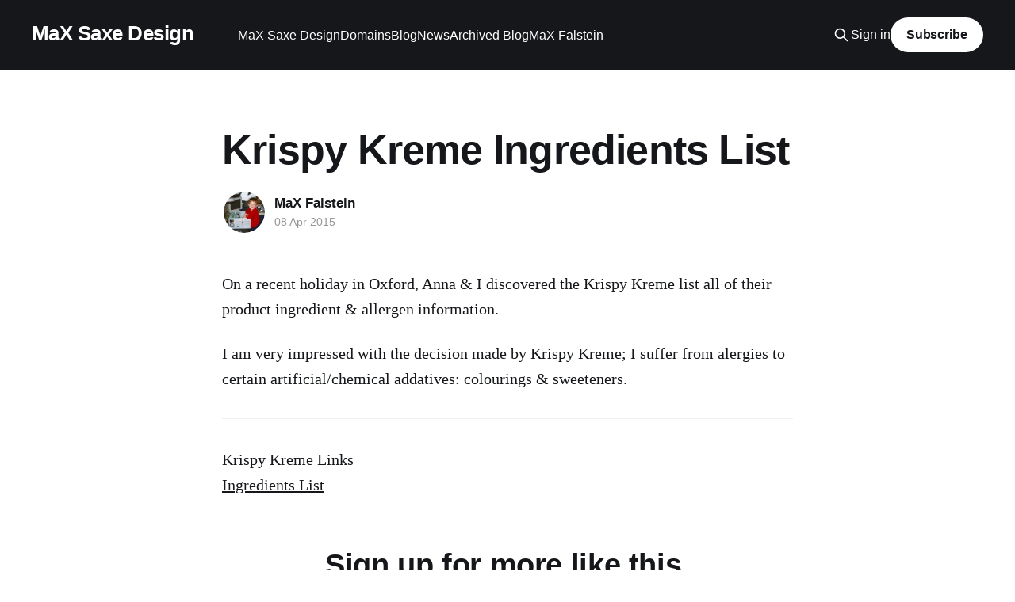

--- FILE ---
content_type: text/html; charset=utf-8
request_url: https://blog.maxsaxe.design/2015/04/08/krispy-kreme-ingredients-list/
body_size: 4761
content:
<!DOCTYPE html>
<html lang="en">
<head>

    <title>Krispy Kreme Ingredients List</title>
    <meta charset="utf-8" />
    <meta http-equiv="X-UA-Compatible" content="IE=edge" />
    <meta name="HandheldFriendly" content="True" />
    <meta name="viewport" content="width=device-width, initial-scale=1.0" />
    
    <link rel="preload" as="style" href="https://blog.maxsaxe.design/assets/built/screen.css?v=4f66424eff" />
    <link rel="preload" as="script" href="https://blog.maxsaxe.design/assets/built/casper.js?v=4f66424eff" />

    <link rel="stylesheet" type="text/css" href="https://blog.maxsaxe.design/assets/built/screen.css?v=4f66424eff" />

    <link rel="canonical" href="https://blog.maxsaxe.design/2015/04/08/krispy-kreme-ingredients-list/">
    <meta name="referrer" content="no-referrer-when-downgrade">
    
    <meta property="og:site_name" content="MaX Saxe Design">
    <meta property="og:type" content="article">
    <meta property="og:title" content="Krispy Kreme Ingredients List">
    <meta property="og:description" content="On a recent holiday in Oxford, Anna &amp; I discovered the Krispy Kreme list all of
their product ingredient &amp; allergen information.

I am very impressed with the decision made by Krispy Kreme; I suffer from
alergies to certain artificial/chemical addatives: colourings &amp; sweeteners.


--------------------------------------------------------------------------------

Krispy Kreme Links
Ingredients List
[http://www.">
    <meta property="og:url" content="https://blog.maxsaxe.design/2015/04/08/krispy-kreme-ingredients-list/">
    <meta property="article:published_time" content="2015-04-08T10:00:00.000Z">
    <meta property="article:modified_time" content="2018-08-20T15:15:56.000Z">
    <meta property="article:author" content="https://www.facebook.com/MaXFalstein">
    <meta name="twitter:card" content="summary">
    <meta name="twitter:title" content="Krispy Kreme Ingredients List">
    <meta name="twitter:description" content="On a recent holiday in Oxford, Anna &amp; I discovered the Krispy Kreme list all of
their product ingredient &amp; allergen information.

I am very impressed with the decision made by Krispy Kreme; I suffer from
alergies to certain artificial/chemical addatives: colourings &amp; sweeteners.


--------------------------------------------------------------------------------

Krispy Kreme Links
Ingredients List
[http://www.">
    <meta name="twitter:url" content="https://blog.maxsaxe.design/2015/04/08/krispy-kreme-ingredients-list/">
    <meta name="twitter:label1" content="Written by">
    <meta name="twitter:data1" content="MaX Falstein">
    <meta name="twitter:site" content="@MSDBlog">
    <meta name="twitter:creator" content="@MaXFalstein">
    
    <script type="application/ld+json">
{
    "@context": "https://schema.org",
    "@type": "Article",
    "publisher": {
        "@type": "Organization",
        "name": "MaX Saxe Design",
        "url": "https://blog.maxsaxe.design/",
        "logo": {
            "@type": "ImageObject",
            "url": "https://blog.maxsaxe.design/favicon.ico",
            "width": 48,
            "height": 48
        }
    },
    "author": {
        "@type": "Person",
        "name": "MaX Falstein",
        "image": {
            "@type": "ImageObject",
            "url": "https://www.gravatar.com/avatar/e77c614c1ac180c66dd935a5fe107ff1?s=250&r=x&d=mp",
            "width": 250,
            "height": 250
        },
        "url": "https://blog.maxsaxe.design/author/maxfalstein/",
        "sameAs": [
            "http://lnk.bio/MaX",
            "https://www.facebook.com/MaXFalstein",
            "https://x.com/MaXFalstein"
        ]
    },
    "headline": "Krispy Kreme Ingredients List",
    "url": "https://blog.maxsaxe.design/2015/04/08/krispy-kreme-ingredients-list/",
    "datePublished": "2015-04-08T10:00:00.000Z",
    "dateModified": "2018-08-20T15:15:56.000Z",
    "description": "On a recent holiday in Oxford, Anna &amp; I discovered the Krispy Kreme list all of\ntheir product ingredient &amp; allergen information.\n\nI am very impressed with the decision made by Krispy Kreme; I suffer from\nalergies to certain artificial/chemical addatives: colourings &amp; sweeteners.\n\n\n--------------------------------------------------------------------------------\n\nKrispy Kreme Links\nIngredients List\n[http://www.krispykreme.co.uk/uploads//2015/03/Choco-Mania-Nutritionals.pdf]",
    "mainEntityOfPage": "https://blog.maxsaxe.design/2015/04/08/krispy-kreme-ingredients-list/"
}
    </script>

    <meta name="generator" content="Ghost 6.13">
    <link rel="alternate" type="application/rss+xml" title="MaX Saxe Design" href="https://blog.maxsaxe.design/rss/">
    <script defer src="https://cdn.jsdelivr.net/ghost/portal@~2.56/umd/portal.min.js" data-i18n="true" data-ghost="https://blog.maxsaxe.design/" data-key="ddb07768b71b9f0eae3a922d22" data-api="https://maxsaxedesign.ghost.io/ghost/api/content/" data-locale="en" crossorigin="anonymous"></script><style id="gh-members-styles">.gh-post-upgrade-cta-content,
.gh-post-upgrade-cta {
    display: flex;
    flex-direction: column;
    align-items: center;
    font-family: -apple-system, BlinkMacSystemFont, 'Segoe UI', Roboto, Oxygen, Ubuntu, Cantarell, 'Open Sans', 'Helvetica Neue', sans-serif;
    text-align: center;
    width: 100%;
    color: #ffffff;
    font-size: 16px;
}

.gh-post-upgrade-cta-content {
    border-radius: 8px;
    padding: 40px 4vw;
}

.gh-post-upgrade-cta h2 {
    color: #ffffff;
    font-size: 28px;
    letter-spacing: -0.2px;
    margin: 0;
    padding: 0;
}

.gh-post-upgrade-cta p {
    margin: 20px 0 0;
    padding: 0;
}

.gh-post-upgrade-cta small {
    font-size: 16px;
    letter-spacing: -0.2px;
}

.gh-post-upgrade-cta a {
    color: #ffffff;
    cursor: pointer;
    font-weight: 500;
    box-shadow: none;
    text-decoration: underline;
}

.gh-post-upgrade-cta a:hover {
    color: #ffffff;
    opacity: 0.8;
    box-shadow: none;
    text-decoration: underline;
}

.gh-post-upgrade-cta a.gh-btn {
    display: block;
    background: #ffffff;
    text-decoration: none;
    margin: 28px 0 0;
    padding: 8px 18px;
    border-radius: 4px;
    font-size: 16px;
    font-weight: 600;
}

.gh-post-upgrade-cta a.gh-btn:hover {
    opacity: 0.92;
}</style>
    <script defer src="https://cdn.jsdelivr.net/ghost/sodo-search@~1.8/umd/sodo-search.min.js" data-key="ddb07768b71b9f0eae3a922d22" data-styles="https://cdn.jsdelivr.net/ghost/sodo-search@~1.8/umd/main.css" data-sodo-search="https://maxsaxedesign.ghost.io/" data-locale="en" crossorigin="anonymous"></script>
    
    <link href="https://blog.maxsaxe.design/webmentions/receive/" rel="webmention">
    <script defer src="/public/cards.min.js?v=4f66424eff"></script>
    <link rel="stylesheet" type="text/css" href="/public/cards.min.css?v=4f66424eff">
    <script defer src="/public/member-attribution.min.js?v=4f66424eff"></script><style>:root {--ghost-accent-color: #15171A;}</style>

</head>
<body class="post-template is-head-left-logo has-cover">
<div class="viewport">

    <header id="gh-head" class="gh-head outer">
        <div class="gh-head-inner inner">
            <div class="gh-head-brand">
                <a class="gh-head-logo no-image" href="https://blog.maxsaxe.design">
                        MaX Saxe Design
                </a>
                <button class="gh-search gh-icon-btn" aria-label="Search this site" data-ghost-search><svg xmlns="http://www.w3.org/2000/svg" fill="none" viewBox="0 0 24 24" stroke="currentColor" stroke-width="2" width="20" height="20"><path stroke-linecap="round" stroke-linejoin="round" d="M21 21l-6-6m2-5a7 7 0 11-14 0 7 7 0 0114 0z"></path></svg></button>
                <button class="gh-burger" aria-label="Main Menu"></button>
            </div>

            <nav class="gh-head-menu">
                <ul class="nav">
    <li class="nav-max-saxe-design"><a href="https://maxsaxe.design">MaX Saxe Design</a></li>
    <li class="nav-domains"><a href="https://domains.maxsaxe.design">Domains</a></li>
    <li class="nav-blog"><a href="https://blog.maxsaxe.design">Blog</a></li>
    <li class="nav-news"><a href="https://news.maxsaxe.design">News</a></li>
    <li class="nav-archived-blog"><a href="https://maxsaxedesign.blogspot.co.uk">Archived Blog</a></li>
    <li class="nav-max-falstein"><a href="https://lnk.bio/MaX">MaX Falstein</a></li>
</ul>

            </nav>

            <div class="gh-head-actions">
                    <button class="gh-search gh-icon-btn" aria-label="Search this site" data-ghost-search><svg xmlns="http://www.w3.org/2000/svg" fill="none" viewBox="0 0 24 24" stroke="currentColor" stroke-width="2" width="20" height="20"><path stroke-linecap="round" stroke-linejoin="round" d="M21 21l-6-6m2-5a7 7 0 11-14 0 7 7 0 0114 0z"></path></svg></button>
                    <div class="gh-head-members">
                                <a class="gh-head-link" href="#/portal/signin" data-portal="signin">Sign in</a>
                                <a class="gh-head-button" href="#/portal/signup" data-portal="signup">Subscribe</a>
                    </div>
            </div>
        </div>
    </header>

    <div class="site-content">
        



<main id="site-main" class="site-main">
<article class="article post no-image ">

    <header class="article-header gh-canvas">

        <div class="article-tag post-card-tags">
        </div>

        <h1 class="article-title">Krispy Kreme Ingredients List</h1>


        <div class="article-byline">
        <section class="article-byline-content">

            <ul class="author-list instapaper_ignore">
                <li class="author-list-item">
                    <a href="/author/maxfalstein/" class="author-avatar" aria-label="Read more of MaX Falstein">
                        <img class="author-profile-image" src="https://www.gravatar.com/avatar/e77c614c1ac180c66dd935a5fe107ff1?s&#x3D;250&amp;r&#x3D;x&amp;d&#x3D;mp" alt="MaX Falstein" />
                    </a>
                </li>
            </ul>

            <div class="article-byline-meta">
                <h4 class="author-name"><a href="/author/maxfalstein/">MaX Falstein</a></h4>
                <div class="byline-meta-content">
                    <time class="byline-meta-date" datetime="2015-04-08">08 Apr 2015</time>
                </div>
            </div>

        </section>
        </div>


    </header>

    <section class="gh-content gh-canvas">
        <!--kg-card-begin: markdown--><p>On a recent holiday in Oxford, Anna &amp; I discovered the Krispy Kreme list all of their product ingredient &amp; allergen information.</p>
<p>I am very impressed with the decision made by Krispy Kreme; I suffer from alergies to certain artificial/chemical addatives: colourings &amp; sweeteners.</p>
<hr>
<p>Krispy Kreme Links<br>
<a href="http://www.krispykreme.co.uk/uploads//2015/03/Choco-Mania-Nutritionals.pdf?ref=blog.maxsaxe.design">Ingredients List</a></p>
<!--kg-card-end: markdown-->
    </section>


</article>
</main>

    <section class="footer-cta outer">
        <div class="inner">
            <h2 class="footer-cta-title">Sign up for more like this.</h2>
            <a class="footer-cta-button" href="#/portal" data-portal>
                <div class="footer-cta-input">Enter your email</div>
                <span>Subscribe</span>
            </a>
        </div>
    </section>



            <aside class="read-more-wrap outer">
                <div class="read-more inner">
                        
<article class="post-card post">

    <a class="post-card-image-link" href="/2025/01/07/dell-rebrand/">

        <img class="post-card-image"
            srcset="/content/images/size/w300/2025/02/dell-pro-max-16.png 300w,
                    /content/images/size/w600/2025/02/dell-pro-max-16.png 600w,
                    /content/images/size/w1000/2025/02/dell-pro-max-16.png 1000w,
                    /content/images/size/w2000/2025/02/dell-pro-max-16.png 2000w"
            sizes="(max-width: 1000px) 400px, 800px"
            src="/content/images/size/w600/2025/02/dell-pro-max-16.png"
            alt="Dell&#x27;s Rebrand"
            loading="lazy"
        />


    </a>

    <div class="post-card-content">

        <a class="post-card-content-link" href="/2025/01/07/dell-rebrand/">
            <header class="post-card-header">
                <div class="post-card-tags">
                </div>
                <h2 class="post-card-title">
                    Dell&#x27;s Rebrand
                </h2>
            </header>
                <div class="post-card-excerpt">Dell has embarked on a major rebrand by copying every Apple name.


Dell

 1. Dell
 2. Dell Plus
 3. Dell Premium


Dell Pro

 1. Dell Pro
 2. Dell Pro Plus
 3. Dell Pro Premium


Dell Pro Max

 1. Dell Pro Max
 2. Dell Pro Max Plus
 3. Dell Pro Max</div>
        </a>

        <footer class="post-card-meta">
            <time class="post-card-meta-date" datetime="2025-01-07">07 Jan 2025</time>
                <span class="post-card-meta-length">1 min read</span>
        </footer>

    </div>

</article>
                        
<article class="post-card post">

    <a class="post-card-image-link" href="/2023/03/21/amd-x670x-proposal/">

        <img class="post-card-image"
            srcset="https://images.unsplash.com/photo-1606963060045-1e3eaa0e6eac?crop&#x3D;entropy&amp;cs&#x3D;tinysrgb&amp;fit&#x3D;max&amp;fm&#x3D;jpg&amp;ixid&#x3D;MnwxMTc3M3wwfDF8c2VhcmNofDF8fGFtZHxlbnwwfHx8fDE2Nzk0OTkzNTc&amp;ixlib&#x3D;rb-4.0.3&amp;q&#x3D;80&amp;w&#x3D;300 300w,
                    https://images.unsplash.com/photo-1606963060045-1e3eaa0e6eac?crop&#x3D;entropy&amp;cs&#x3D;tinysrgb&amp;fit&#x3D;max&amp;fm&#x3D;jpg&amp;ixid&#x3D;MnwxMTc3M3wwfDF8c2VhcmNofDF8fGFtZHxlbnwwfHx8fDE2Nzk0OTkzNTc&amp;ixlib&#x3D;rb-4.0.3&amp;q&#x3D;80&amp;w&#x3D;600 600w,
                    https://images.unsplash.com/photo-1606963060045-1e3eaa0e6eac?crop&#x3D;entropy&amp;cs&#x3D;tinysrgb&amp;fit&#x3D;max&amp;fm&#x3D;jpg&amp;ixid&#x3D;MnwxMTc3M3wwfDF8c2VhcmNofDF8fGFtZHxlbnwwfHx8fDE2Nzk0OTkzNTc&amp;ixlib&#x3D;rb-4.0.3&amp;q&#x3D;80&amp;w&#x3D;1000 1000w,
                    https://images.unsplash.com/photo-1606963060045-1e3eaa0e6eac?crop&#x3D;entropy&amp;cs&#x3D;tinysrgb&amp;fit&#x3D;max&amp;fm&#x3D;jpg&amp;ixid&#x3D;MnwxMTc3M3wwfDF8c2VhcmNofDF8fGFtZHxlbnwwfHx8fDE2Nzk0OTkzNTc&amp;ixlib&#x3D;rb-4.0.3&amp;q&#x3D;80&amp;w&#x3D;2000 2000w"
            sizes="(max-width: 1000px) 400px, 800px"
            src="https://images.unsplash.com/photo-1606963060045-1e3eaa0e6eac?crop&#x3D;entropy&amp;cs&#x3D;tinysrgb&amp;fit&#x3D;max&amp;fm&#x3D;jpg&amp;ixid&#x3D;MnwxMTc3M3wwfDF8c2VhcmNofDF8fGFtZHxlbnwwfHx8fDE2Nzk0OTkzNTc&amp;ixlib&#x3D;rb-4.0.3&amp;q&#x3D;80&amp;w&#x3D;600"
            alt="AMD X670X Proposal"
            loading="lazy"
        />


    </a>

    <div class="post-card-content">

        <a class="post-card-content-link" href="/2023/03/21/amd-x670x-proposal/">
            <header class="post-card-header">
                <div class="post-card-tags">
                </div>
                <h2 class="post-card-title">
                    AMD X670X Proposal
                </h2>
            </header>
                <div class="post-card-excerpt">AMD X670 and X670E were launched in September 2022.

X670 and X670E have the same specifications except for access to PCIe 5.0 lanes on the processor.

X670 allows access to eight PCIE 5.0 lanes on NVMe slots whilst the rest of the lanes on PCIe card slots (for</div>
        </a>

        <footer class="post-card-meta">
            <time class="post-card-meta-date" datetime="2023-03-21">21 Mar 2023</time>
                <span class="post-card-meta-length">1 min read</span>
        </footer>

    </div>

</article>
                        
<article class="post-card post">

    <a class="post-card-image-link" href="/2023/01/25/apple-m2-pro-max-ulra-extreme/">

        <img class="post-card-image"
            srcset="https://images.unsplash.com/photo-1603596310722-c2b9f50cfc4b?crop&#x3D;entropy&amp;cs&#x3D;tinysrgb&amp;fit&#x3D;max&amp;fm&#x3D;jpg&amp;ixid&#x3D;MnwxMTc3M3wwfDF8c2VhcmNofDMzfHxBcHBsZXxlbnwwfHx8fDE2NzQ3NDE0NzI&amp;ixlib&#x3D;rb-4.0.3&amp;q&#x3D;80&amp;w&#x3D;300 300w,
                    https://images.unsplash.com/photo-1603596310722-c2b9f50cfc4b?crop&#x3D;entropy&amp;cs&#x3D;tinysrgb&amp;fit&#x3D;max&amp;fm&#x3D;jpg&amp;ixid&#x3D;MnwxMTc3M3wwfDF8c2VhcmNofDMzfHxBcHBsZXxlbnwwfHx8fDE2NzQ3NDE0NzI&amp;ixlib&#x3D;rb-4.0.3&amp;q&#x3D;80&amp;w&#x3D;600 600w,
                    https://images.unsplash.com/photo-1603596310722-c2b9f50cfc4b?crop&#x3D;entropy&amp;cs&#x3D;tinysrgb&amp;fit&#x3D;max&amp;fm&#x3D;jpg&amp;ixid&#x3D;MnwxMTc3M3wwfDF8c2VhcmNofDMzfHxBcHBsZXxlbnwwfHx8fDE2NzQ3NDE0NzI&amp;ixlib&#x3D;rb-4.0.3&amp;q&#x3D;80&amp;w&#x3D;1000 1000w,
                    https://images.unsplash.com/photo-1603596310722-c2b9f50cfc4b?crop&#x3D;entropy&amp;cs&#x3D;tinysrgb&amp;fit&#x3D;max&amp;fm&#x3D;jpg&amp;ixid&#x3D;MnwxMTc3M3wwfDF8c2VhcmNofDMzfHxBcHBsZXxlbnwwfHx8fDE2NzQ3NDE0NzI&amp;ixlib&#x3D;rb-4.0.3&amp;q&#x3D;80&amp;w&#x3D;2000 2000w"
            sizes="(max-width: 1000px) 400px, 800px"
            src="https://images.unsplash.com/photo-1603596310722-c2b9f50cfc4b?crop&#x3D;entropy&amp;cs&#x3D;tinysrgb&amp;fit&#x3D;max&amp;fm&#x3D;jpg&amp;ixid&#x3D;MnwxMTc3M3wwfDF8c2VhcmNofDMzfHxBcHBsZXxlbnwwfHx8fDE2NzQ3NDE0NzI&amp;ixlib&#x3D;rb-4.0.3&amp;q&#x3D;80&amp;w&#x3D;600"
            alt="Apple M2, Pro, Max, Ulra, Extreme"
            loading="lazy"
        />


    </a>

    <div class="post-card-content">

        <a class="post-card-content-link" href="/2023/01/25/apple-m2-pro-max-ulra-extreme/">
            <header class="post-card-header">
                <div class="post-card-tags">
                </div>
                <h2 class="post-card-title">
                    Apple M2, Pro, Max, Ulra, Extreme
                </h2>
            </header>
                <div class="post-card-excerpt">Apple&#39;s M1 progression to Pro, Max and Ultra can be extrapolated to M2.

VersionCPU CoresGPU CoresM187/8M1 Pro8/1014/16M1 Max1024/32M1 Ultra2048/64M2
versions:

VersionCPU CoresGPU CoresM288/10M2 Pro10/1216/19M2 Max1230/38M2 Ultra2460/76M2
Extreme48120/152The Mac mini M2 is available with M2 and M2 Pro</div>
        </a>

        <footer class="post-card-meta">
            <time class="post-card-meta-date" datetime="2023-01-25">25 Jan 2023</time>
                <span class="post-card-meta-length">1 min read</span>
        </footer>

    </div>

</article>
                </div>
            </aside>



    </div>

    <footer class="site-footer outer">
        <div class="inner">
            <section class="copyright"><a href="https://blog.maxsaxe.design">MaX Saxe Design</a> &copy; 2026</section>
            <nav class="site-footer-nav">
                
            </nav>
            <div class="gh-powered-by"><a href="https://ghost.org/" target="_blank" rel="noopener">Powered by Ghost</a></div>
        </div>
    </footer>

</div>

    <div class="pswp" tabindex="-1" role="dialog" aria-hidden="true">
    <div class="pswp__bg"></div>

    <div class="pswp__scroll-wrap">
        <div class="pswp__container">
            <div class="pswp__item"></div>
            <div class="pswp__item"></div>
            <div class="pswp__item"></div>
        </div>

        <div class="pswp__ui pswp__ui--hidden">
            <div class="pswp__top-bar">
                <div class="pswp__counter"></div>

                <button class="pswp__button pswp__button--close" title="Close (Esc)"></button>
                <button class="pswp__button pswp__button--share" title="Share"></button>
                <button class="pswp__button pswp__button--fs" title="Toggle fullscreen"></button>
                <button class="pswp__button pswp__button--zoom" title="Zoom in/out"></button>

                <div class="pswp__preloader">
                    <div class="pswp__preloader__icn">
                        <div class="pswp__preloader__cut">
                            <div class="pswp__preloader__donut"></div>
                        </div>
                    </div>
                </div>
            </div>

            <div class="pswp__share-modal pswp__share-modal--hidden pswp__single-tap">
                <div class="pswp__share-tooltip"></div>
            </div>

            <button class="pswp__button pswp__button--arrow--left" title="Previous (arrow left)"></button>
            <button class="pswp__button pswp__button--arrow--right" title="Next (arrow right)"></button>

            <div class="pswp__caption">
                <div class="pswp__caption__center"></div>
            </div>
        </div>
    </div>
</div>
<script
    src="https://code.jquery.com/jquery-3.5.1.min.js"
    integrity="sha256-9/aliU8dGd2tb6OSsuzixeV4y/faTqgFtohetphbbj0="
    crossorigin="anonymous">
</script>
<script src="https://blog.maxsaxe.design/assets/built/casper.js?v=4f66424eff"></script>
<script>
$(document).ready(function () {
    // Mobile Menu Trigger
    $('.gh-burger').click(function () {
        $('body').toggleClass('gh-head-open');
    });
    // FitVids - Makes video embeds responsive
    $(".gh-content").fitVids();
});
</script>



</body>
</html>
